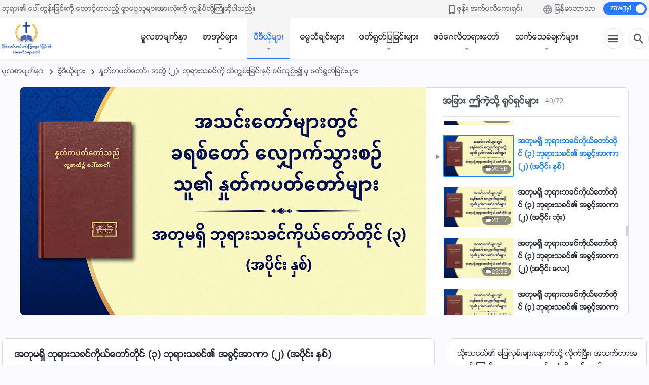

--- FILE ---
content_type: text/html; charset=UTF-8
request_url: https://my.kingdomsalvation.org/wp-admin/admin-ajax.php?action=gp_home_ajax&page_name=page-videos&taxonomy=video-category&page_method=get_similar_videos_data&category_slug=the-way-to-know-God&post_name=God-Himself-the-unique-III-reading-2-2&security=9a9d5b3512
body_size: 3808
content:
{"info":{"res_total":72,"res_offset":0,"page_no":1,"page_size":99999,"page_total":1},"data":[{"slug":"knowing-God-is-path-to-fearing-God-and-shunning-evil-reading","title":"ဘုရားသခင်ကို သိခြင်းသည် ကိုယ်တော်ကို ကြောက်ရွံ့ခြင်းနှင့် မကောင်းမှုကို ရှောင်ကြဉ်ခြင်းဆီသို့ သွားရာလမ်းဖြစ်၏","date":"15.12.2020","link":"https:\/\/my.kingdomsalvation.org\/videos\/knowing-God-is-path-to-fearing-God-and-shunning-evil-reading.html","duration":"44:02","videoId":"ViWuSTtJqFM","platform":"YouTube","image":"https:\/\/i.ytimg.com\/vi\/ViWuSTtJqFM\/mqdefault.jpg","image_webp":"https:\/\/i.ytimg.com\/vi_webp\/ViWuSTtJqFM\/mqdefault.webp","alt":"ဘုရားသခင်ကို သိခြင်းသည် ကိုယ်တော်ကို ကြောက်ရွံ့ခြင်းနှင့် မကောင်းမှုကို ရှောင်ကြဉ်ခြင်းဆီသို့ သွားရာလမ်းဖြစ်၏","active":0},{"slug":"how-to-know-God-s-disposition-and-results-His-work-shall-achieve-reading-1","title":"ဘုရားသခင်၏ စိတ်နေသဘောထားနှင့် သူ့အမှုတော်မှရရှိမည့် ရလဒ်များကို သိနားလည်ပုံ (အပိုင်း တစ်)","date":"15.12.2020","link":"https:\/\/my.kingdomsalvation.org\/videos\/how-to-know-God-s-disposition-and-results-His-work-shall-achieve-reading-1.html","duration":"47:39","videoId":"6UT__9q18Y8","platform":"YouTube","image":"https:\/\/i.ytimg.com\/vi\/6UT__9q18Y8\/mqdefault.jpg","image_webp":"https:\/\/i.ytimg.com\/vi_webp\/6UT__9q18Y8\/mqdefault.webp","alt":"ဘုရားသခင်၏ စိတ်နေသဘောထားနှင့် သူ့အမှုတော်မှရရှိမည့် ရလဒ်များကို သိနားလည်ပုံ (အပိုင်း တစ်)","active":0},{"slug":"how-to-know-God-s-disposition-and-results-His-work-shall-achieve-reading-2-2","title":"ဘုရားသခင်၏ စိတ်နေသဘောထားနှင့် သူ့အမှုတော်မှရရှိမည့် ရလဒ်များကို သိနားလည်ပုံ (အပိုင်း နှစ်)","date":"25.03.2021","link":"https:\/\/my.kingdomsalvation.org\/videos\/how-to-know-God-s-disposition-and-results-His-work-shall-achieve-reading-2-2.html","duration":"57:03","videoId":"Xd02ZFmcxz4","platform":"YouTube","image":"https:\/\/i.ytimg.com\/vi\/Xd02ZFmcxz4\/mqdefault.jpg","image_webp":"https:\/\/i.ytimg.com\/vi_webp\/Xd02ZFmcxz4\/mqdefault.webp","alt":"ဘုရားသခင်၏ စိတ်နေသဘောထားနှင့် သူ့အမှုတော်မှရရှိမည့် ရလဒ်များကို သိနားလည်ပုံ (အပိုင်း နှစ်)","active":0},{"slug":"how-to-know-God-s-disposition-and-results-His-work-shall-achieve-reading-3","title":"ဘုရားသခင်၏ စိတ်နေသဘောထားနှင့် သူ့အမှုတော်မှရရှိမည့် ရလဒ်များကို သိနားလည်ပုံ (အပိုင်း သုံး)","date":"15.12.2020","link":"https:\/\/my.kingdomsalvation.org\/videos\/how-to-know-God-s-disposition-and-results-His-work-shall-achieve-reading-3.html","duration":"51:53","videoId":"mGUlsXYwxkw","platform":"YouTube","image":"https:\/\/i.ytimg.com\/vi\/mGUlsXYwxkw\/mqdefault.jpg","image_webp":"https:\/\/i.ytimg.com\/vi_webp\/mGUlsXYwxkw\/mqdefault.webp","alt":"ဘုရားသခင်၏ စိတ်နေသဘောထားနှင့် သူ့အမှုတော်မှရရှိမည့် ရလဒ်များကို သိနားလည်ပုံ (အပိုင်း သုံး)","active":0},{"slug":"how-to-know-God-s-disposition-and-results-His-work-shall-achieve-reading-4","title":"ဘုရားသခင်၏ စိတ်နေသဘောထားနှင့် သူ့အမှုတော်မှရရှိမည့် ရလဒ်များကို သိနားလည်ပုံ (အပိုင်း လေး)","date":"20.12.2020","link":"https:\/\/my.kingdomsalvation.org\/videos\/how-to-know-God-s-disposition-and-results-His-work-shall-achieve-reading-4.html","duration":"53:33","videoId":"xX4RO5mw1Os","platform":"YouTube","image":"https:\/\/i.ytimg.com\/vi\/xX4RO5mw1Os\/mqdefault.jpg","image_webp":"https:\/\/i.ytimg.com\/vi_webp\/xX4RO5mw1Os\/mqdefault.webp","alt":"ဘုရားသခင်၏ စိတ်နေသဘောထားနှင့် သူ့အမှုတော်မှရရှိမည့် ရလဒ်များကို သိနားလည်ပုံ (အပိုင်း လေး)","active":0},{"slug":"how-to-know-God-s-disposition-and-results-His-work-shall-achieve-reading-5","title":"ဘုရားသခင်၏ စိတ်နေသဘောထားနှင့် သူ့အမှုတော်မှရရှိမည့် ရလဒ်များကို သိနားလည်ပုံ (အပိုင်း ငါး)","date":"06.12.2020","link":"https:\/\/my.kingdomsalvation.org\/videos\/how-to-know-God-s-disposition-and-results-His-work-shall-achieve-reading-5.html","duration":"42:02","videoId":"oY1EvmZ9V4Y","platform":"YouTube","image":"https:\/\/i.ytimg.com\/vi\/oY1EvmZ9V4Y\/mqdefault.jpg","image_webp":"https:\/\/i.ytimg.com\/vi_webp\/oY1EvmZ9V4Y\/mqdefault.webp","alt":"ဘုရားသခင်၏ စိတ်နေသဘောထားနှင့် သူ့အမှုတော်မှရရှိမည့် ရလဒ်များကို သိနားလည်ပုံ (အပိုင်း ငါး)","active":0},{"slug":"God-s-work-God-s-disposition-and-God-Himself-I-reading-1","title":"ဘုရားသခင်၏ အမှုတော်၊ ဘုရားသခင်၏ စိတ်သဘောထားနှင့် ဘုရားသခင် ကိုယ်တော်တိုင် (၁) (အပိုင်း တစ်)","date":"28.11.2020","link":"https:\/\/my.kingdomsalvation.org\/videos\/God-s-work-God-s-disposition-and-God-Himself-I-reading-1.html","duration":"44:05","videoId":"cu6723N-5Hs","platform":"YouTube","image":"https:\/\/i.ytimg.com\/vi\/cu6723N-5Hs\/mqdefault.jpg","image_webp":"https:\/\/i.ytimg.com\/vi_webp\/cu6723N-5Hs\/mqdefault.webp","alt":"ဘုရားသခင်၏ အမှုတော်၊ ဘုရားသခင်၏ စိတ်သဘောထားနှင့် ဘုရားသခင် ကိုယ်တော်တိုင် (၁) (အပိုင်း တစ်)","active":0},{"slug":"God-s-work-God-s-disposition-and-God-Himself-I-reading-1-2","title":"ဘုရားသခင်၏ အမှုတော်၊ ဘုရားသခင်၏ စိတ်သဘောထားနှင့် ဘုရားသခင် ကိုယ်တော်တိုင် (၁) (အပိုင်း နှစ်)","date":"31.03.2021","link":"https:\/\/my.kingdomsalvation.org\/videos\/God-s-work-God-s-disposition-and-God-Himself-I-reading-1-2.html","duration":"49:57","videoId":"G7sxlx2O_Yw","platform":"YouTube","image":"https:\/\/i.ytimg.com\/vi\/G7sxlx2O_Yw\/mqdefault.jpg","image_webp":"https:\/\/i.ytimg.com\/vi_webp\/G7sxlx2O_Yw\/mqdefault.webp","alt":"ဘုရားသခင်၏ အမှုတော်၊ ဘုရားသခင်၏ စိတ်သဘောထားနှင့် ဘုရားသခင် ကိုယ်တော်တိုင် (၁) (အပိုင်း နှစ်)","active":0},{"slug":"God-s-work-God-s-disposition-and-God-Himself-I-reading-3-2","title":"ဘုရားသခင်၏ နှုတ်ကပတ်တော် - ဘုရားသခင်၏ အမှုတော်၊ ဘုရားသခင်၏ စိတ်သဘောထားနှင့် ဘုရားသခင် ကိုယ်တော်တိုင် (၁) (အပိုင်း သုံး)","date":"25.03.2021","link":"https:\/\/my.kingdomsalvation.org\/videos\/God-s-work-God-s-disposition-and-God-Himself-I-reading-3-2.html","duration":"41:12","videoId":"xfeyrjnWCjo","platform":"YouTube","image":"https:\/\/i.ytimg.com\/vi\/xfeyrjnWCjo\/mqdefault.jpg","image_webp":"https:\/\/i.ytimg.com\/vi_webp\/xfeyrjnWCjo\/mqdefault.webp","alt":"ဘုရားသခင်၏ နှုတ်ကပတ်တော် - ဘုရားသခင်၏ အမှုတော်၊ ဘုရားသခင်၏ စိတ်သဘောထားနှင့် ဘုရားသခင် ကိုယ်တော်တိုင် (၁) (အပိုင်း သုံး)","active":0},{"slug":"God-s-work-God-s-disposition-and-God-Himself-I-reading-4-2","title":"ဘုရားသခင်၏ အမှုတော်၊ ဘုရားသခင်၏ စိတ်သဘောထားနှင့် ဘုရားသခင် ကိုယ်တော်တိုင် (၁) (အပိုင်း လေး)","date":"05.04.2021","link":"https:\/\/my.kingdomsalvation.org\/videos\/God-s-work-God-s-disposition-and-God-Himself-I-reading-4-2.html","duration":"57:44","videoId":"0F061-9BoaI","platform":"YouTube","image":"https:\/\/i.ytimg.com\/vi\/0F061-9BoaI\/mqdefault.jpg","image_webp":"https:\/\/i.ytimg.com\/vi_webp\/0F061-9BoaI\/mqdefault.webp","alt":"ဘုရားသခင်၏ အမှုတော်၊ ဘုရားသခင်၏ စိတ်သဘောထားနှင့် ဘုရားသခင် ကိုယ်တော်တိုင် (၁) (အပိုင်း လေး)","active":0},{"slug":"God-s-work-God-s-disposition-and-God-Himself-II-reading-22","title":"ဘုရားသခင်၏ အမှုတော်၊ ဘုရားသခင်၏ စိတ်သဘောထားနှင့် ဘုရားသခင် ကိုယ်တော်တိုင် (၂) (အပိုင်း နှစ်)","date":"27.03.2021","link":"https:\/\/my.kingdomsalvation.org\/videos\/God-s-work-God-s-disposition-and-God-Himself-II-reading-22.html","duration":"57:46","videoId":"bPBwT7xXQDg","platform":"YouTube","image":"https:\/\/i.ytimg.com\/vi\/bPBwT7xXQDg\/mqdefault.jpg","image_webp":"https:\/\/i.ytimg.com\/vi_webp\/bPBwT7xXQDg\/mqdefault.webp","alt":"ဘုရားသခင်၏ အမှုတော်၊ ဘုရားသခင်၏ စိတ်သဘောထားနှင့် ဘုရားသခင် ကိုယ်တော်တိုင် (၂) (အပိုင်း နှစ်)","active":0},{"slug":"God-s-work-God-s-disposition-and-God-Himself-II-reading-1-2","title":"ဘုရားသခင်၏ အမှုတော်၊ ဘုရားသခင်၏ စိတ်သဘောထားနှင့် ဘုရားသခင် ကိုယ်တော်တိုင် (၂) (အပိုင်း တစ်)","date":"23.04.2021","link":"https:\/\/my.kingdomsalvation.org\/videos\/God-s-work-God-s-disposition-and-God-Himself-II-reading-1-2.html","duration":"1:05:00","videoId":"CdVp-q_n-rc","platform":"YouTube","image":"https:\/\/i.ytimg.com\/vi\/CdVp-q_n-rc\/mqdefault.jpg","image_webp":"https:\/\/i.ytimg.com\/vi_webp\/CdVp-q_n-rc\/mqdefault.webp","alt":"ဘုရားသခင်၏ အမှုတော်၊ ဘုရားသခင်၏ စိတ်သဘောထားနှင့် ဘုရားသခင် ကိုယ်တော်တိုင် (၂) (အပိုင်း တစ်)","active":0},{"slug":"God-s-work-God-s-disposition-and-God-Himself-II-reading-3-2","title":"ဘုရားသခင်၏ အမှုတော်၊ ဘုရားသခင်၏ စိတ်သဘောထားနှင့် ဘုရားသခင် ကိုယ်တော်တိုင် (၂) (အပိုင်း သုံး)","date":"27.03.2021","link":"https:\/\/my.kingdomsalvation.org\/videos\/God-s-work-God-s-disposition-and-God-Himself-II-reading-3-2.html","duration":"53:49","videoId":"bIrNU0Kn3-Y","platform":"YouTube","image":"https:\/\/i.ytimg.com\/vi\/bIrNU0Kn3-Y\/mqdefault.jpg","image_webp":"https:\/\/i.ytimg.com\/vi_webp\/bIrNU0Kn3-Y\/mqdefault.webp","alt":"ဘုရားသခင်၏ အမှုတော်၊ ဘုရားသခင်၏ စိတ်သဘောထားနှင့် ဘုရားသခင် ကိုယ်တော်တိုင် (၂) (အပိုင်း သုံး)","active":0},{"slug":"God-s-work-God-s-disposition-and-God-Himself-I-reading-5-2","title":"ဘုရားသခင်၏ အမှုတော်၊ ဘုရားသခင်၏ စိတ်သဘောထားနှင့် ဘုရားသခင် ကိုယ်တော်တိုင် (၂) (အပိုင်း ငါး)","date":"18.04.2021","link":"https:\/\/my.kingdomsalvation.org\/videos\/God-s-work-God-s-disposition-and-God-Himself-I-reading-5-2.html","duration":"1:05:08","videoId":"hBB-z5Sw6pg","platform":"YouTube","image":"https:\/\/i.ytimg.com\/vi\/hBB-z5Sw6pg\/mqdefault.jpg","image_webp":"https:\/\/i.ytimg.com\/vi_webp\/hBB-z5Sw6pg\/mqdefault.webp","alt":"ဘုရားသခင်၏ အမှုတော်၊ ဘုရားသခင်၏ စိတ်သဘောထားနှင့် ဘုရားသခင် ကိုယ်တော်တိုင် (၂) (အပိုင်း ငါး)","active":0},{"slug":"God-s-work-God-s-disposition-and-God-Himself-II-reading-4-1-2","title":"ဘုရားသခင်၏ အမှုတော်၊ ဘုရားသခင်၏ စိတ်သဘောထားနှင့် ဘုရားသခင် ကိုယ်တော်တိုင် (၂) (အပိုင်း လေး)","date":"14.04.2021","link":"https:\/\/my.kingdomsalvation.org\/videos\/God-s-work-God-s-disposition-and-God-Himself-II-reading-4-1-2.html","duration":"36:25","videoId":"zX7sqYWG9V0","platform":"YouTube","image":"https:\/\/i.ytimg.com\/vi\/zX7sqYWG9V0\/mqdefault.jpg","image_webp":"https:\/\/i.ytimg.com\/vi_webp\/zX7sqYWG9V0\/mqdefault.webp","alt":"ဘုရားသခင်၏ အမှုတော်၊ ဘုရားသခင်၏ စိတ်သဘောထားနှင့် ဘုရားသခင် ကိုယ်တော်တိုင် (၂) (အပိုင်း လေး)","active":0},{"slug":"God-s-work-God-s-disposition-and-God-Himself-II-reading-4-2-2","title":"ဘုရားသခင်၏ အမှုတော်၊ ဘုရားသခင်၏ စိတ်သဘောထားနှင့် ဘုရားသခင် ကိုယ်တော်တိုင် (၂) (အပိုင်း လေး၏ အဆက်)","date":"14.04.2021","link":"https:\/\/my.kingdomsalvation.org\/videos\/God-s-work-God-s-disposition-and-God-Himself-II-reading-4-2-2.html","duration":"37:55","videoId":"3KXJ3HT-X-I","platform":"YouTube","image":"https:\/\/i.ytimg.com\/vi\/3KXJ3HT-X-I\/mqdefault.jpg","image_webp":"https:\/\/i.ytimg.com\/vi_webp\/3KXJ3HT-X-I\/mqdefault.webp","alt":"ဘုရားသခင်၏ အမှုတော်၊ ဘုရားသခင်၏ စိတ်သဘောထားနှင့် ဘုရားသခင် ကိုယ်တော်တိုင် (၂) (အပိုင်း လေး၏ အဆက်)","active":0},{"slug":"God-s-work-God-s-disposition-and-God-Himself-II-reading-6-2","title":"ဘုရားသခင်၏ အမှုတော်၊ ဘုရားသခင်၏ စိတ်သဘောထားနှင့် ဘုရားသခင် ကိုယ်တော်တိုင် (၂) (အပိုင်း ခြောက်)","date":"02.04.2021","link":"https:\/\/my.kingdomsalvation.org\/videos\/God-s-work-God-s-disposition-and-God-Himself-II-reading-6-2.html","duration":"50:19","videoId":"N2bi69Ql3jU","platform":"YouTube","image":"https:\/\/i.ytimg.com\/vi\/N2bi69Ql3jU\/mqdefault.jpg","image_webp":"https:\/\/i.ytimg.com\/vi_webp\/N2bi69Ql3jU\/mqdefault.webp","alt":"ဘုရားသခင်၏ အမှုတော်၊ ဘုရားသခင်၏ စိတ်သဘောထားနှင့် ဘုရားသခင် ကိုယ်တော်တိုင် (၂) (အပိုင်း ခြောက်)","active":0},{"slug":"God-s-work-God-s-disposition-and-God-Himself-II-reading-7-2","title":"ဘုရားသခင်၏ အမှုတော်၊ ဘုရားသခင်၏ စိတ်သဘောထားနှင့် ဘုရားသခင် ကိုယ်တော်တိုင် (၂) (အပိုင်း ခုနှစ်)","date":"23.04.2021","link":"https:\/\/my.kingdomsalvation.org\/videos\/God-s-work-God-s-disposition-and-God-Himself-II-reading-7-2.html","duration":"56:04","videoId":"vkaN2p4uvbA","platform":"YouTube","image":"https:\/\/i.ytimg.com\/vi\/vkaN2p4uvbA\/mqdefault.jpg","image_webp":"https:\/\/i.ytimg.com\/vi_webp\/vkaN2p4uvbA\/mqdefault.webp","alt":"ဘုရားသခင်၏ အမှုတော်၊ ဘုရားသခင်၏ စိတ်သဘောထားနှင့် ဘုရားသခင် ကိုယ်တော်တိုင် (၂) (အပိုင်း ခုနှစ်)","active":0},{"slug":"God-s-work-God-s-disposition-and-God-Himself-III-reading-1","title":"ဘုရားသခင်၏ အမှုတော်၊ ဘုရားသခင်၏ စိတ်သဘောထားနှင့် ဘုရားသခင် ကိုယ်တော်တိုင် (၃) (အပိုင်း တစ်)","date":"03.01.2021","link":"https:\/\/my.kingdomsalvation.org\/videos\/God-s-work-God-s-disposition-and-God-Himself-III-reading-1.html","duration":"42:22","videoId":"BMNiGo4Qypg","platform":"YouTube","image":"https:\/\/i.ytimg.com\/vi\/BMNiGo4Qypg\/mqdefault.jpg","image_webp":"https:\/\/i.ytimg.com\/vi_webp\/BMNiGo4Qypg\/mqdefault.webp","alt":"ဘုရားသခင်၏ အမှုတော်၊ ဘုရားသခင်၏ စိတ်သဘောထားနှင့် ဘုရားသခင် ကိုယ်တော်တိုင် (၃) (အပိုင်း တစ်)","active":0},{"slug":"God-s-work-God-s-disposition-and-God-Himself-III-reading-2-2","title":"ဘုရားသခင်၏ အမှုတော်၊ ဘုရားသခင်၏ စိတ်သဘောထားနှင့် ဘုရားသခင် ကိုယ်တော်တိုင် (၃) (အပိုင်း နှစ်)","date":"08.04.2021","link":"https:\/\/my.kingdomsalvation.org\/videos\/God-s-work-God-s-disposition-and-God-Himself-III-reading-2-2.html","duration":"58:55","videoId":"4YfCfm72MzM","platform":"YouTube","image":"https:\/\/i.ytimg.com\/vi\/4YfCfm72MzM\/mqdefault.jpg","image_webp":"https:\/\/i.ytimg.com\/vi_webp\/4YfCfm72MzM\/mqdefault.webp","alt":"ဘုရားသခင်၏ အမှုတော်၊ ဘုရားသခင်၏ စိတ်သဘောထားနှင့် ဘုရားသခင် ကိုယ်တော်တိုင် (၃) (အပိုင်း နှစ်)","active":0},{"slug":"God-s-work-God-s-disposition-and-God-Himself-III-reading-3-2","title":"ဘုရားသခင်၏ နှုတ်ကပတ်တော် - ဘုရားသခင်၏ အမှုတော်၊ ဘုရားသခင်၏ စိတ်သဘောထားနှင့် ဘုရားသခင် ကိုယ်တော်တိုင် (၃) (အပိုင်း သုံး)","date":"25.03.2021","link":"https:\/\/my.kingdomsalvation.org\/videos\/God-s-work-God-s-disposition-and-God-Himself-III-reading-3-2.html","duration":"36:55","videoId":"lPhQVoZtfEE","platform":"YouTube","image":"https:\/\/i.ytimg.com\/vi\/lPhQVoZtfEE\/mqdefault.jpg","image_webp":"https:\/\/i.ytimg.com\/vi_webp\/lPhQVoZtfEE\/mqdefault.webp","alt":"ဘုရားသခင်၏ နှုတ်ကပတ်တော် - ဘုရားသခင်၏ အမှုတော်၊ ဘုရားသခင်၏ စိတ်သဘောထားနှင့် ဘုရားသခင် ကိုယ်တော်တိုင် (၃) (အပိုင်း သုံး)","active":0},{"slug":"God-s-work-God-s-disposition-and-God-Himself-III-reading-4-2","title":"ဘုရားသခင်၏ အမှုတော်၊ ဘုရားသခင်၏ စိတ်သဘောထားနှင့် ဘုရားသခင် ကိုယ်တော်တိုင် (၃) (အပိုင်း လေး)","date":"23.04.2021","link":"https:\/\/my.kingdomsalvation.org\/videos\/God-s-work-God-s-disposition-and-God-Himself-III-reading-4-2.html","duration":"39:02","videoId":"y8kBtey3lBs","platform":"YouTube","image":"https:\/\/i.ytimg.com\/vi\/y8kBtey3lBs\/mqdefault.jpg","image_webp":"https:\/\/i.ytimg.com\/vi_webp\/y8kBtey3lBs\/mqdefault.webp","alt":"ဘုရားသခင်၏ အမှုတော်၊ ဘုရားသခင်၏ စိတ်သဘောထားနှင့် ဘုရားသခင် ကိုယ်တော်တိုင် (၃) (အပိုင်း လေး)","active":0},{"slug":"God-s-work-God-s-disposition-and-God-Himself-III-reading-5-2","title":"ဘုရားသခင်၏ အမှုတော်၊ ဘုရားသခင်၏ စိတ်သဘောထားနှင့် ဘုရားသခင် ကိုယ်တော်တိုင် (၃) (အပိုင်း ငါး)","date":"22.03.2021","link":"https:\/\/my.kingdomsalvation.org\/videos\/God-s-work-God-s-disposition-and-God-Himself-III-reading-5-2.html","duration":"43:15","videoId":"gPhhjQmgjGA","platform":"YouTube","image":"https:\/\/i.ytimg.com\/vi\/gPhhjQmgjGA\/mqdefault.jpg","image_webp":"https:\/\/i.ytimg.com\/vi_webp\/gPhhjQmgjGA\/mqdefault.webp","alt":"ဘုရားသခင်၏ အမှုတော်၊ ဘုရားသခင်၏ စိတ်သဘောထားနှင့် ဘုရားသခင် ကိုယ်တော်တိုင် (၃) (အပိုင်း ငါး)","active":0},{"slug":"God-s-work-God-s-disposition-and-God-Himself-III-reading-6","title":"ဘုရားသခင်၏ အမှုတော်၊ ဘုရားသခင်၏ စိတ်သဘောထားနှင့် ဘုရားသခင် ကိုယ်တော်တိုင် (၃) (အပိုင်း ခြောက်)","date":"03.01.2021","link":"https:\/\/my.kingdomsalvation.org\/videos\/God-s-work-God-s-disposition-and-God-Himself-III-reading-6.html","duration":"23:15","videoId":"xzBPaHe6TNU","platform":"YouTube","image":"https:\/\/i.ytimg.com\/vi\/xzBPaHe6TNU\/mqdefault.jpg","image_webp":"https:\/\/i.ytimg.com\/vi_webp\/xzBPaHe6TNU\/mqdefault.webp","alt":"ဘုရားသခင်၏ အမှုတော်၊ ဘုရားသခင်၏ စိတ်သဘောထားနှင့် ဘုရားသခင် ကိုယ်တော်တိုင် (၃) (အပိုင်း ခြောက်)","active":0},{"slug":"God-s-work-God-s-disposition-and-God-Himself-III-reading-7-2","title":"ဘုရားသခင်၏ အမှုတော်၊ ဘုရားသခင်၏ စိတ်သဘောထားနှင့် ဘုရားသခင် ကိုယ်တော်တိုင် (၃) (အပိုင်း ခုနှစ်)","date":"17.04.2021","link":"https:\/\/my.kingdomsalvation.org\/videos\/God-s-work-God-s-disposition-and-God-Himself-III-reading-7-2.html","duration":"37:28","videoId":"4AkNrw-Nhcc","platform":"YouTube","image":"https:\/\/i.ytimg.com\/vi\/4AkNrw-Nhcc\/mqdefault.jpg","image_webp":"https:\/\/i.ytimg.com\/vi_webp\/4AkNrw-Nhcc\/mqdefault.webp","alt":"ဘုရားသခင်၏ အမှုတော်၊ ဘုရားသခင်၏ စိတ်သဘောထားနှင့် ဘုရားသခင် ကိုယ်တော်တိုင် (၃) (အပိုင်း ခုနှစ်)","active":0},{"slug":"God-s-work-God-s-disposition-and-God-Himself-III-reading-8-2","title":"ဘုရားသခင်၏ အမှုတော်၊ ဘုရားသခင်၏ စိတ်သဘောထားနှင့် ဘုရားသခင် ကိုယ်တော်တိုင် (၃) (အပိုင်း ရှစ်)","date":"14.04.2021","link":"https:\/\/my.kingdomsalvation.org\/videos\/God-s-work-God-s-disposition-and-God-Himself-III-reading-8-2.html","duration":"28:34","videoId":"lQghl1vXLzU","platform":"YouTube","image":"https:\/\/i.ytimg.com\/vi\/lQghl1vXLzU\/mqdefault.jpg","image_webp":"https:\/\/i.ytimg.com\/vi_webp\/lQghl1vXLzU\/mqdefault.webp","alt":"ဘုရားသခင်၏ အမှုတော်၊ ဘုရားသခင်၏ စိတ်သဘောထားနှင့် ဘုရားသခင် ကိုယ်တော်တိုင် (၃) (အပိုင်း ရှစ်)","active":0},{"slug":"God-Himself-the-unique-I-reading-1-2","title":"အတုမရှိ ဘုရားသခင်ကိုယ်တော်တိုင် (၁) ဘုရားသခင်၏ အခွင့်အာဏာ (၁) (အပိုင်း တစ်)","date":"22.03.2021","link":"https:\/\/my.kingdomsalvation.org\/videos\/God-Himself-the-unique-I-reading-1-2.html","duration":"1:06:10","videoId":"KiXCcOiltIQ","platform":"YouTube","image":"https:\/\/i.ytimg.com\/vi\/KiXCcOiltIQ\/mqdefault.jpg","image_webp":"https:\/\/i.ytimg.com\/vi_webp\/KiXCcOiltIQ\/mqdefault.webp","alt":"အတုမရှိ ဘုရားသခင်ကိုယ်တော်တိုင် (၁) ဘုရားသခင်၏ အခွင့်အာဏာ (၁) (အပိုင်း တစ်)","active":0},{"slug":"God-Himself-the-unique-I-reading-2-2-1","title":"ဘုရားသခင်၏ နှုတ်ကပတ်တော် - အတုမရှိ ဘုရားသခင်ကိုယ်တော်တိုင် (၁) ဘုရားသခင်၏ အခွင့်အာဏာ (၁) (အပိုင်း နှစ်)","date":"08.12.2020","link":"https:\/\/my.kingdomsalvation.org\/videos\/God-Himself-the-unique-I-reading-2-2-1.html","duration":"31:48","videoId":"8cq96_HatlA","platform":"YouTube","image":"https:\/\/i.ytimg.com\/vi\/8cq96_HatlA\/mqdefault.jpg","image_webp":"https:\/\/i.ytimg.com\/vi_webp\/8cq96_HatlA\/mqdefault.webp","alt":"ဘုရားသခင်၏ နှုတ်ကပတ်တော် - အတုမရှိ ဘုရားသခင်ကိုယ်တော်တိုင် (၁) ဘုရားသခင်၏ အခွင့်အာဏာ (၁) (အပိုင်း နှစ်)","active":0},{"slug":"God-Himself-the-unique-I-reading-2-2","title":"အတုမရှိ ဘုရားသခင်ကိုယ်တော်တိုင် (၁) ဘုရားသခင်၏ အခွင့်အာဏာ (၁) (အပိုင်း နှစ်၏ အဆက်)","date":"13.04.2021","link":"https:\/\/my.kingdomsalvation.org\/videos\/God-Himself-the-unique-I-reading-2-2.html","duration":"33:28","videoId":"A-5MHjTJL_o","platform":"YouTube","image":"https:\/\/i.ytimg.com\/vi\/A-5MHjTJL_o\/mqdefault.jpg","image_webp":"https:\/\/i.ytimg.com\/vi_webp\/A-5MHjTJL_o\/mqdefault.webp","alt":"အတုမရှိ ဘုရားသခင်ကိုယ်တော်တိုင် (၁) ဘုရားသခင်၏ အခွင့်အာဏာ (၁) (အပိုင်း နှစ်၏ အဆက်)","active":0},{"slug":"God-Himself-the-unique-I-reading-1-2-1","title":"အတုမရှိ ဘုရားသခင်ကိုယ်တော်တိုင် (၁) ဘုရားသခင်၏ အခွင့်အာဏာ (၁) (အပိုင်း သုံး)","date":"01.12.2020","link":"https:\/\/my.kingdomsalvation.org\/videos\/God-Himself-the-unique-I-reading-1-2-1.html","duration":"56:35","videoId":"Lf8sH-1YgLc","platform":"YouTube","image":"https:\/\/i.ytimg.com\/vi\/Lf8sH-1YgLc\/mqdefault.jpg","image_webp":"https:\/\/i.ytimg.com\/vi_webp\/Lf8sH-1YgLc\/mqdefault.webp","alt":"အတုမရှိ ဘုရားသခင်ကိုယ်တော်တိုင် (၁) ဘုရားသခင်၏ အခွင့်အာဏာ (၁) (အပိုင်း သုံး)","active":0},{"slug":"God-Himself-the-unique-I-reading-4-1-2","title":"အတုမရှိ ဘုရားသခင်ကိုယ်တော်တိုင် (၁) ဘုရားသခင်၏ အခွင့်အာဏာ (၁) (အပိုင်း လေး)","date":"02.04.2021","link":"https:\/\/my.kingdomsalvation.org\/videos\/God-Himself-the-unique-I-reading-4-1-2.html","duration":"27:30","videoId":"NgBPpSKGCd4","platform":"YouTube","image":"https:\/\/i.ytimg.com\/vi\/NgBPpSKGCd4\/mqdefault.jpg","image_webp":"https:\/\/i.ytimg.com\/vi_webp\/NgBPpSKGCd4\/mqdefault.webp","alt":"အတုမရှိ ဘုရားသခင်ကိုယ်တော်တိုင် (၁) ဘုရားသခင်၏ အခွင့်အာဏာ (၁) (အပိုင်း လေး)","active":0},{"slug":"God-Himself-the-unique-I-reading-4-2-2","title":"အတုမရှိ ဘုရားသခင်ကိုယ်တော်တိုင် (၁) ဘုရားသခင်၏ အခွင့်အာဏာ (၁) (အပိုင်း လေး၏ အဆက်)","date":"02.04.2021","link":"https:\/\/my.kingdomsalvation.org\/videos\/God-Himself-the-unique-I-reading-4-2-2.html","duration":"28:54","videoId":"0OuHTmbiNKw","platform":"YouTube","image":"https:\/\/i.ytimg.com\/vi\/0OuHTmbiNKw\/mqdefault.jpg","image_webp":"https:\/\/i.ytimg.com\/vi_webp\/0OuHTmbiNKw\/mqdefault.webp","alt":"အတုမရှိ ဘုရားသခင်ကိုယ်တော်တိုင် (၁) ဘုရားသခင်၏ အခွင့်အာဏာ (၁) (အပိုင်း လေး၏ အဆက်)","active":0},{"slug":"God-Himself-the-unique-I-reading-5-2","title":"အတုမရှိ ဘုရားသခင်ကိုယ်တော်တိုင် (၁) ဘုရားသခင်၏ အခွင့်အာဏာ (၁) (အပိုင်း ငါး)","date":"31.03.2021","link":"https:\/\/my.kingdomsalvation.org\/videos\/God-Himself-the-unique-I-reading-5-2.html","duration":"55:33","videoId":"1dJcbfFMFWY","platform":"YouTube","image":"https:\/\/i.ytimg.com\/vi\/1dJcbfFMFWY\/mqdefault.jpg","image_webp":"https:\/\/i.ytimg.com\/vi_webp\/1dJcbfFMFWY\/mqdefault.webp","alt":"အတုမရှိ ဘုရားသခင်ကိုယ်တော်တိုင် (၁) ဘုရားသခင်၏ အခွင့်အာဏာ (၁) (အပိုင်း ငါး)","active":0},{"slug":"God-Himself-the-unique-II-reading-1-2","title":"အတုမရှိ ဘုရားသခင်ကိုယ်တော်တိုင် (၂) ဘုရားသခင်၏ ဖြောင့်မတ်သော စိတ်သဘောထား (အပိုင်း တစ်)","date":"09.04.2021","link":"https:\/\/my.kingdomsalvation.org\/videos\/God-Himself-the-unique-II-reading-1-2.html","duration":"39:07","videoId":"F9FqLYx6jSo","platform":"YouTube","image":"https:\/\/i.ytimg.com\/vi\/F9FqLYx6jSo\/mqdefault.jpg","image_webp":"https:\/\/i.ytimg.com\/vi_webp\/F9FqLYx6jSo\/mqdefault.webp","alt":"အတုမရှိ ဘုရားသခင်ကိုယ်တော်တိုင် (၂) ဘုရားသခင်၏ ဖြောင့်မတ်သော စိတ်သဘောထား (အပိုင်း တစ်)","active":0},{"slug":"God-Himself-the-unique-II-reading-2-2","title":"အတုမရှိ ဘုရားသခင်ကိုယ်တော်တိုင် (၂) ဘုရားသခင်၏ ဖြောင့်မတ်သော စိတ်သဘောထား (အပိုင်း နှစ်)","date":"07.04.2021","link":"https:\/\/my.kingdomsalvation.org\/videos\/God-Himself-the-unique-II-reading-2-2.html","duration":"50:53","videoId":"Qh1FP3uVYrA","platform":"YouTube","image":"https:\/\/i.ytimg.com\/vi\/Qh1FP3uVYrA\/mqdefault.jpg","image_webp":"https:\/\/i.ytimg.com\/vi_webp\/Qh1FP3uVYrA\/mqdefault.webp","alt":"အတုမရှိ ဘုရားသခင်ကိုယ်တော်တိုင် (၂) ဘုရားသခင်၏ ဖြောင့်မတ်သော စိတ်သဘောထား (အပိုင်း နှစ်)","active":0},{"slug":"God-Himself-the-unique-II-reading-3-2","title":"အတုမရှိ ဘုရားသခင်ကိုယ်တော်တိုင် (၂) ဘုရားသခင်၏ ဖြောင့်မတ်သော စိတ်သဘောထား (အပိုင်း သုံး)","date":"16.04.2021","link":"https:\/\/my.kingdomsalvation.org\/videos\/God-Himself-the-unique-II-reading-3-2.html","duration":"35:25","videoId":"D-ivHBzkvdg","platform":"YouTube","image":"https:\/\/i.ytimg.com\/vi\/D-ivHBzkvdg\/mqdefault.jpg","image_webp":"https:\/\/i.ytimg.com\/vi_webp\/D-ivHBzkvdg\/mqdefault.webp","alt":"အတုမရှိ ဘုရားသခင်ကိုယ်တော်တိုင် (၂) ဘုရားသခင်၏ ဖြောင့်မတ်သော စိတ်သဘောထား (အပိုင်း သုံး)","active":0},{"slug":"God-Himself-the-unique-II-reading-4-2","title":"အတုမရှိ ဘုရားသခင်ကိုယ်တော်တိုင် (၂) ဘုရားသခင်၏ ဖြောင့်မတ်သော စိတ်သဘောထား (အပိုင်း လေး)","date":"16.04.2021","link":"https:\/\/my.kingdomsalvation.org\/videos\/God-Himself-the-unique-II-reading-4-2.html","duration":"44:41","videoId":"tf0k1ZP0S5k","platform":"YouTube","image":"https:\/\/i.ytimg.com\/vi\/tf0k1ZP0S5k\/mqdefault.jpg","image_webp":"https:\/\/i.ytimg.com\/vi_webp\/tf0k1ZP0S5k\/mqdefault.webp","alt":"အတုမရှိ ဘုရားသခင်ကိုယ်တော်တိုင် (၂) ဘုရားသခင်၏ ဖြောင့်မတ်သော စိတ်သဘောထား (အပိုင်း လေး)","active":0},{"slug":"God-Himself-the-unique-II-reading-5","title":"အတုမရှိ ဘုရားသခင်ကိုယ်တော်တိုင် (၂) ဘုရားသခင်၏ ဖြောင့်မတ်သော စိတ်သဘောထား (အပိုင်း ငါး)","date":"03.01.2021","link":"https:\/\/my.kingdomsalvation.org\/videos\/God-Himself-the-unique-II-reading-5.html","duration":"45:20","videoId":"t2Zb-BSABBs","platform":"YouTube","image":"https:\/\/i.ytimg.com\/vi\/t2Zb-BSABBs\/mqdefault.jpg","image_webp":"https:\/\/i.ytimg.com\/vi_webp\/t2Zb-BSABBs\/mqdefault.webp","alt":"အတုမရှိ ဘုရားသခင်ကိုယ်တော်တိုင် (၂) ဘုရားသခင်၏ ဖြောင့်မတ်သော စိတ်သဘောထား (အပိုင်း ငါး)","active":0},{"slug":"God-Himself-the-unique-III-reading-1-2","title":"အတုမရှိ ဘုရားသခင်ကိုယ်တော်တိုင် (၃) ဘုရားသခင်၏ အခွင့်အာဏာ (၂) (အပိုင်း တစ်)","date":"15.04.2021","link":"https:\/\/my.kingdomsalvation.org\/videos\/God-Himself-the-unique-III-reading-1-2.html","duration":"31:04","videoId":"mXgqly6-iws","platform":"YouTube","image":"https:\/\/i.ytimg.com\/vi\/mXgqly6-iws\/mqdefault.jpg","image_webp":"https:\/\/i.ytimg.com\/vi_webp\/mXgqly6-iws\/mqdefault.webp","alt":"အတုမရှိ ဘုရားသခင်ကိုယ်တော်တိုင် (၃) ဘုရားသခင်၏ အခွင့်အာဏာ (၂) (အပိုင်း တစ်)","active":0},{"slug":"God-Himself-the-unique-III-reading-2-2","title":"အတုမရှိ ဘုရားသခင်ကိုယ်တော်တိုင် (၃) ဘုရားသခင်၏ အခွင့်အာဏာ (၂) (အပိုင်း နှစ်)","date":"27.03.2021","link":"https:\/\/my.kingdomsalvation.org\/videos\/God-Himself-the-unique-III-reading-2-2.html","duration":"20:58","videoId":"v9YN3_TXuPU","platform":"YouTube","image":"https:\/\/i.ytimg.com\/vi\/v9YN3_TXuPU\/mqdefault.jpg","image_webp":"https:\/\/i.ytimg.com\/vi_webp\/v9YN3_TXuPU\/mqdefault.webp","alt":"အတုမရှိ ဘုရားသခင်ကိုယ်တော်တိုင် (၃) ဘုရားသခင်၏ အခွင့်အာဏာ (၂) (အပိုင်း နှစ်)","active":1},{"slug":"God-Himself-the-unique-III-reading-3-2","title":"အတုမရှိ ဘုရားသခင်ကိုယ်တော်တိုင် (၃) ဘုရားသခင်၏ အခွင့်အာဏာ (၂) (အပိုင်း သုံး)","date":"27.03.2021","link":"https:\/\/my.kingdomsalvation.org\/videos\/God-Himself-the-unique-III-reading-3-2.html","duration":"23:17","videoId":"BJGRXTBhWWw","platform":"YouTube","image":"https:\/\/i.ytimg.com\/vi\/BJGRXTBhWWw\/mqdefault.jpg","image_webp":"https:\/\/i.ytimg.com\/vi_webp\/BJGRXTBhWWw\/mqdefault.webp","alt":"အတုမရှိ ဘုရားသခင်ကိုယ်တော်တိုင် (၃) ဘုရားသခင်၏ အခွင့်အာဏာ (၂) (အပိုင်း သုံး)","active":0},{"slug":"God-Himself-the-unique-III-reading-4-2","title":"အတုမရှိ ဘုရားသခင်ကိုယ်တော်တိုင် (၃) ဘုရားသခင်၏ အခွင့်အာဏာ (၂) (အပိုင်း လေး)","date":"05.04.2021","link":"https:\/\/my.kingdomsalvation.org\/videos\/God-Himself-the-unique-III-reading-4-2.html","duration":"29:53","videoId":"1acUyxAxStw","platform":"YouTube","image":"https:\/\/i.ytimg.com\/vi\/1acUyxAxStw\/mqdefault.jpg","image_webp":"https:\/\/i.ytimg.com\/vi_webp\/1acUyxAxStw\/mqdefault.webp","alt":"အတုမရှိ ဘုရားသခင်ကိုယ်တော်တိုင် (၃) ဘုရားသခင်၏ အခွင့်အာဏာ (၂) (အပိုင်း လေး)","active":0},{"slug":"God-Himself-the-unique-III-reading-5-2","title":"အတုမရှိ ဘုရားသခင်ကိုယ်တော်တိုင် (၃) ဘုရားသခင်၏ အခွင့်အာဏာ (၂) (အပိုင်း ငါး)","date":"02.04.2021","link":"https:\/\/my.kingdomsalvation.org\/videos\/God-Himself-the-unique-III-reading-5-2.html","duration":"27:19","videoId":"lm8vHuhvjWk","platform":"YouTube","image":"https:\/\/i.ytimg.com\/vi\/lm8vHuhvjWk\/mqdefault.jpg","image_webp":"https:\/\/i.ytimg.com\/vi_webp\/lm8vHuhvjWk\/mqdefault.webp","alt":"အတုမရှိ ဘုရားသခင်ကိုယ်တော်တိုင် (၃) ဘုရားသခင်၏ အခွင့်အာဏာ (၂) (အပိုင်း ငါး)","active":0},{"slug":"God-Himself-the-unique-III-reading-6-2","title":"အတုမရှိ ဘုရားသခင်ကိုယ်တော်တိုင် (၃) ဘုရားသခင်၏ အခွင့်အာဏာ (၂) (အပိုင်း ခြောက်)","date":"02.04.2021","link":"https:\/\/my.kingdomsalvation.org\/videos\/God-Himself-the-unique-III-reading-6-2.html","duration":"32:15","videoId":"hmiuXDP8_OA","platform":"YouTube","image":"https:\/\/i.ytimg.com\/vi\/hmiuXDP8_OA\/mqdefault.jpg","image_webp":"https:\/\/i.ytimg.com\/vi_webp\/hmiuXDP8_OA\/mqdefault.webp","alt":"အတုမရှိ ဘုရားသခင်ကိုယ်တော်တိုင် (၃) ဘုရားသခင်၏ အခွင့်အာဏာ (၂) (အပိုင်း ခြောက်)","active":0},{"slug":"God-Himself-the-unique-III-reading-7-2","title":"အတုမရှိ ဘုရားသခင်ကိုယ်တော်တိုင် (၃) ဘုရားသခင်၏ အခွင့်အာဏာ (၂) (အပိုင်း ခုနှစ်)","date":"02.04.2021","link":"https:\/\/my.kingdomsalvation.org\/videos\/God-Himself-the-unique-III-reading-7-2.html","duration":"20:44","videoId":"brON8FP4oM8","platform":"YouTube","image":"https:\/\/i.ytimg.com\/vi\/brON8FP4oM8\/mqdefault.jpg","image_webp":"https:\/\/i.ytimg.com\/vi_webp\/brON8FP4oM8\/mqdefault.webp","alt":"အတုမရှိ ဘုရားသခင်ကိုယ်တော်တိုင် (၃) ဘုရားသခင်၏ အခွင့်အာဏာ (၂) (အပိုင်း ခုနှစ်)","active":0},{"slug":"God-Himself-the-unique-IV-reading-1-2","title":"အတုမရှိ ဘုရားသခင်ကိုယ်တော်တိုင် (၄) ဘုရားသခင်၏ သန့်ရှင်းခြင်း (၁) (အပိုင်း တစ်)","date":"13.04.2021","link":"https:\/\/my.kingdomsalvation.org\/videos\/God-Himself-the-unique-IV-reading-1-2.html","duration":"34:37","videoId":"fDs2BANeJ6I","platform":"YouTube","image":"https:\/\/i.ytimg.com\/vi\/fDs2BANeJ6I\/mqdefault.jpg","image_webp":"https:\/\/i.ytimg.com\/vi_webp\/fDs2BANeJ6I\/mqdefault.webp","alt":"အတုမရှိ ဘုရားသခင်ကိုယ်တော်တိုင် (၄) ဘုရားသခင်၏ သန့်ရှင်းခြင်း (၁) (အပိုင်း တစ်)","active":0},{"slug":"God-Himself-the-unique-IV-reading-2-2","title":"အတုမရှိ ဘုရားသခင်ကိုယ်တော်တိုင် (၄) ဘုရားသခင်၏ သန့်ရှင်းခြင်း (၁) (အပိုင်း နှစ်)","date":"05.04.2021","link":"https:\/\/my.kingdomsalvation.org\/videos\/God-Himself-the-unique-IV-reading-2-2.html","duration":"32:39","videoId":"_At9NRGZRG4","platform":"YouTube","image":"https:\/\/i.ytimg.com\/vi\/_At9NRGZRG4\/mqdefault.jpg","image_webp":"https:\/\/i.ytimg.com\/vi_webp\/_At9NRGZRG4\/mqdefault.webp","alt":"အတုမရှိ ဘုရားသခင်ကိုယ်တော်တိုင် (၄) ဘုရားသခင်၏ သန့်ရှင်းခြင်း (၁) (အပိုင်း နှစ်)","active":0},{"slug":"God-Himself-the-unique-IV-reading-3-2","title":"အတုမရှိ ဘုရားသခင်ကိုယ်တော်တိုင် (၄) ဘုရားသခင်၏ သန့်ရှင်းခြင်း (၁) (အပိုင်း သုံး)","date":"15.04.2021","link":"https:\/\/my.kingdomsalvation.org\/videos\/God-Himself-the-unique-IV-reading-3-2.html","duration":"48:10","videoId":"h38g6GR_98o","platform":"YouTube","image":"https:\/\/i.ytimg.com\/vi\/h38g6GR_98o\/mqdefault.jpg","image_webp":"https:\/\/i.ytimg.com\/vi_webp\/h38g6GR_98o\/mqdefault.webp","alt":"အတုမရှိ ဘုရားသခင်ကိုယ်တော်တိုင် (၄) ဘုရားသခင်၏ သန့်ရှင်းခြင်း (၁) (အပိုင်း သုံး)","active":0},{"slug":"God-Himself-the-unique-V-reading-2-2","title":"အတုမရှိ ဘုရားသခင်ကိုယ်တော်တိုင် (၅) ဘုရားသခင်၏ သန့်ရှင်းခြင်း (၂) (အပိုင်း နှစ်)","date":"14.04.2021","link":"https:\/\/my.kingdomsalvation.org\/videos\/God-Himself-the-unique-V-reading-2-2.html","duration":"33:07","videoId":"trkIDb-wbwU","platform":"YouTube","image":"https:\/\/i.ytimg.com\/vi\/trkIDb-wbwU\/mqdefault.jpg","image_webp":"https:\/\/i.ytimg.com\/vi_webp\/trkIDb-wbwU\/mqdefault.webp","alt":"အတုမရှိ ဘုရားသခင်ကိုယ်တော်တိုင် (၅) ဘုရားသခင်၏ သန့်ရှင်းခြင်း (၂) (အပိုင်း နှစ်)","active":0},{"slug":"God-Himself-the-unique-V-reading-1-2","title":"အတုမရှိ ဘုရားသခင်ကိုယ်တော်တိုင် (၅) ဘုရားသခင်၏ သန့်ရှင်းခြင်း (၂) (အပိုင်း တစ်)","date":"14.04.2021","link":"https:\/\/my.kingdomsalvation.org\/videos\/God-Himself-the-unique-V-reading-1-2.html","duration":"45:49","videoId":"4iBCBkRvruE","platform":"YouTube","image":"https:\/\/i.ytimg.com\/vi\/4iBCBkRvruE\/mqdefault.jpg","image_webp":"https:\/\/i.ytimg.com\/vi_webp\/4iBCBkRvruE\/mqdefault.webp","alt":"အတုမရှိ ဘုရားသခင်ကိုယ်တော်တိုင် (၅) ဘုရားသခင်၏ သန့်ရှင်းခြင်း (၂) (အပိုင်း တစ်)","active":0},{"slug":"God-Himself-the-unique-V-reading-3-2","title":"အတုမရှိ ဘုရားသခင်ကိုယ်တော်တိုင် (၅) ဘုရားသခင်၏ သန့်ရှင်းခြင်း (၂) (အပိုင်း သုံး)","date":"10.04.2021","link":"https:\/\/my.kingdomsalvation.org\/videos\/God-Himself-the-unique-V-reading-3-2.html","duration":"55:52","videoId":"YcBReRTjToE","platform":"YouTube","image":"https:\/\/i.ytimg.com\/vi\/YcBReRTjToE\/mqdefault.jpg","image_webp":"https:\/\/i.ytimg.com\/vi_webp\/YcBReRTjToE\/mqdefault.webp","alt":"အတုမရှိ ဘုရားသခင်ကိုယ်တော်တိုင် (၅) ဘုရားသခင်၏ သန့်ရှင်းခြင်း (၂) (အပိုင်း သုံး)","active":0},{"slug":"God-Himself-the-unique-V-reading-4-2","title":"အတုမရှိ ဘုရားသခင်ကိုယ်တော်တိုင် (၅) ဘုရားသခင်၏ သန့်ရှင်းခြင်း (၂) (အပိုင်း လေး)","date":"10.04.2021","link":"https:\/\/my.kingdomsalvation.org\/videos\/God-Himself-the-unique-V-reading-4-2.html","duration":"47:56","videoId":"Sj0MxqlumKM","platform":"YouTube","image":"https:\/\/i.ytimg.com\/vi\/Sj0MxqlumKM\/mqdefault.jpg","image_webp":"https:\/\/i.ytimg.com\/vi_webp\/Sj0MxqlumKM\/mqdefault.webp","alt":"အတုမရှိ ဘုရားသခင်ကိုယ်တော်တိုင် (၅) ဘုရားသခင်၏ သန့်ရှင်းခြင်း (၂) (အပိုင်း လေး)","active":0},{"slug":"God-Himself-the-unique-VI-reading-1-2","title":"အတုမရှိ ဘုရားသခင်ကိုယ်တော်တိုင် (၆) ဘုရားသခင်၏ သန့်ရှင်းခြင်း (၃) (အပိုင်း တစ်)","date":"05.04.2021","link":"https:\/\/my.kingdomsalvation.org\/videos\/God-Himself-the-unique-VI-reading-1-2.html","duration":"25:50","videoId":"mjX0ww4wmF8","platform":"YouTube","image":"https:\/\/i.ytimg.com\/vi\/mjX0ww4wmF8\/mqdefault.jpg","image_webp":"https:\/\/i.ytimg.com\/vi_webp\/mjX0ww4wmF8\/mqdefault.webp","alt":"အတုမရှိ ဘုရားသခင်ကိုယ်တော်တိုင် (၆) ဘုရားသခင်၏ သန့်ရှင်းခြင်း (၃) (အပိုင်း တစ်)","active":0},{"slug":"God-Himself-the-unique-VI-reading-2-2","title":"အတုမရှိ ဘုရားသခင်ကိုယ်တော်တိုင် (၆) ဘုရားသခင်၏ သန့်ရှင်းခြင်း (၃) (အပိုင်း နှစ်)","date":"05.04.2021","link":"https:\/\/my.kingdomsalvation.org\/videos\/God-Himself-the-unique-VI-reading-2-2.html","duration":"35:35","videoId":"pTdse9ZM5vs","platform":"YouTube","image":"https:\/\/i.ytimg.com\/vi\/pTdse9ZM5vs\/mqdefault.jpg","image_webp":"https:\/\/i.ytimg.com\/vi_webp\/pTdse9ZM5vs\/mqdefault.webp","alt":"အတုမရှိ ဘုရားသခင်ကိုယ်တော်တိုင် (၆) ဘုရားသခင်၏ သန့်ရှင်းခြင်း (၃) (အပိုင်း နှစ်)","active":0},{"slug":"God-Himself-the-unique-VI-reading-3-2","title":"အတုမရှိ ဘုရားသခင်ကိုယ်တော်တိုင် (၆) ဘုရားသခင်၏ သန့်ရှင်းခြင်း (၃) (အပိုင်း သုံး)","date":"05.04.2021","link":"https:\/\/my.kingdomsalvation.org\/videos\/God-Himself-the-unique-VI-reading-3-2.html","duration":"46:03","videoId":"4xIezHgF6j0","platform":"YouTube","image":"https:\/\/i.ytimg.com\/vi\/4xIezHgF6j0\/mqdefault.jpg","image_webp":"https:\/\/i.ytimg.com\/vi_webp\/4xIezHgF6j0\/mqdefault.webp","alt":"အတုမရှိ ဘုရားသခင်ကိုယ်တော်တိုင် (၆) ဘုရားသခင်၏ သန့်ရှင်းခြင်း (၃) (အပိုင်း သုံး)","active":0},{"slug":"God-Himself-the-unique-VI-reading-4-2","title":"အတုမရှိ ဘုရားသခင်ကိုယ်တော်တိုင် (၆) ဘုရားသခင်၏ သန့်ရှင်းခြင်း (၃) (အပိုင်း လေး)","date":"05.04.2021","link":"https:\/\/my.kingdomsalvation.org\/videos\/God-Himself-the-unique-VI-reading-4-2.html","duration":"35:59","videoId":"x0cmn22puQI","platform":"YouTube","image":"https:\/\/i.ytimg.com\/vi\/x0cmn22puQI\/mqdefault.jpg","image_webp":"https:\/\/i.ytimg.com\/vi_webp\/x0cmn22puQI\/mqdefault.webp","alt":"အတုမရှိ ဘုရားသခင်ကိုယ်တော်တိုင် (၆) ဘုရားသခင်၏ သန့်ရှင်းခြင်း (၃) (အပိုင်း လေး)","active":0},{"slug":"God-Himself-the-unique-VII-reading-1-2","title":"ဘုရားသခင်၏ နှုတ်ကပတ်တော် - အတုမရှိ ဘုရားသခင်ကိုယ်တော်တိုင် (၇) (အပိုင်း တစ်)","date":"22.04.2021","link":"https:\/\/my.kingdomsalvation.org\/videos\/God-Himself-the-unique-VII-reading-1-2.html","duration":"34:11","videoId":"N7vCCDT4dhM","platform":"YouTube","image":"https:\/\/i.ytimg.com\/vi\/N7vCCDT4dhM\/mqdefault.jpg","image_webp":"https:\/\/i.ytimg.com\/vi_webp\/N7vCCDT4dhM\/mqdefault.webp","alt":"ဘုရားသခင်၏ နှုတ်ကပတ်တော် - အတုမရှိ ဘုရားသခင်ကိုယ်တော်တိုင် (၇) (အပိုင်း တစ်)","active":0},{"slug":"God-Himself-the-unique-VII-reading-2","title":"ဘုရားသခင်၏ နှုတ်ကပတ်တော် - အတုမရှိ ဘုရားသခင်ကိုယ်တော်တိုင် (၇) (အပိုင်း နှစ်)","date":"01.01.2021","link":"https:\/\/my.kingdomsalvation.org\/videos\/God-Himself-the-unique-VII-reading-2.html","duration":"30:13","videoId":"ReCMJlKRj7Q","platform":"YouTube","image":"https:\/\/i.ytimg.com\/vi\/ReCMJlKRj7Q\/mqdefault.jpg","image_webp":"https:\/\/i.ytimg.com\/vi_webp\/ReCMJlKRj7Q\/mqdefault.webp","alt":"ဘုရားသခင်၏ နှုတ်ကပတ်တော် - အတုမရှိ ဘုရားသခင်ကိုယ်တော်တိုင် (၇) (အပိုင်း နှစ်)","active":0},{"slug":"God-Himself-the-unique-VII-reading-3-2","title":"ဘုရားသခင်၏ နှုတ်ကပတ်တော် - အတုမရှိ ဘုရားသခင်ကိုယ်တော်တိုင် (၇) (အပိုင်း သုံး)","date":"20.08.2021","link":"https:\/\/my.kingdomsalvation.org\/videos\/God-Himself-the-unique-VII-reading-3-2.html","duration":"33:36","videoId":"O-q2l8_kr3A","platform":"YouTube","image":"https:\/\/i.ytimg.com\/vi\/O-q2l8_kr3A\/mqdefault.jpg","image_webp":"https:\/\/i.ytimg.com\/vi_webp\/O-q2l8_kr3A\/mqdefault.webp","alt":"ဘုရားသခင်၏ နှုတ်ကပတ်တော် - အတုမရှိ ဘုရားသခင်ကိုယ်တော်တိုင် (၇) (အပိုင်း သုံး)","active":0},{"slug":"God-Himself-the-unique-VII-reading-4-2","title":"ဘုရားသခင်၏ နှုတ်ကပတ်တော် - အတုမရှိ ဘုရားသခင်ကိုယ်တော်တိုင် (၇) (အပိုင်း လေး)","date":"28.02.2021","link":"https:\/\/my.kingdomsalvation.org\/videos\/God-Himself-the-unique-VII-reading-4-2.html","duration":"25:40","videoId":"wuUds8AC0U0","platform":"YouTube","image":"https:\/\/i.ytimg.com\/vi\/wuUds8AC0U0\/mqdefault.jpg","image_webp":"https:\/\/i.ytimg.com\/vi_webp\/wuUds8AC0U0\/mqdefault.webp","alt":"ဘုရားသခင်၏ နှုတ်ကပတ်တော် - အတုမရှိ ဘုရားသခင်ကိုယ်တော်တိုင် (၇) (အပိုင်း လေး)","active":0},{"slug":"God-Himself-the-unique-VIII-reading-1-2","title":"အတုမရှိ ဘုရားသခင်ကိုယ်တော်တိုင် (၈) ဘုရားသခင်သည် အရာခပ်သိမ်းအတွက် အသက်အရင်းအမြစ် ဖြစ်၏ (၂) (အပိုင်း တစ်)","date":"23.04.2021","link":"https:\/\/my.kingdomsalvation.org\/videos\/God-Himself-the-unique-VIII-reading-1-2.html","duration":"39:47","videoId":"chgmv5jjO_w","platform":"YouTube","image":"https:\/\/i.ytimg.com\/vi\/chgmv5jjO_w\/mqdefault.jpg","image_webp":"https:\/\/i.ytimg.com\/vi_webp\/chgmv5jjO_w\/mqdefault.webp","alt":"အတုမရှိ ဘုရားသခင်ကိုယ်တော်တိုင် (၈) ဘုရားသခင်သည် အရာခပ်သိမ်းအတွက် အသက်အရင်းအမြစ် ဖြစ်၏ (၂) (အပိုင်း တစ်)","active":0},{"slug":"God-Himself-the-unique-VIII-reading-2-2","title":"အတုမရှိ ဘုရားသခင်ကိုယ်တော်တိုင် (၈) ဘုရားသခင်သည် အရာခပ်သိမ်းအတွက် အသက်အရင်းအမြစ် ဖြစ်၏ (၂) (အပိုင်း နှစ်)","date":"18.04.2021","link":"https:\/\/my.kingdomsalvation.org\/videos\/God-Himself-the-unique-VIII-reading-2-2.html","duration":"35:44","videoId":"B-2ooUBpWL4","platform":"YouTube","image":"https:\/\/i.ytimg.com\/vi\/B-2ooUBpWL4\/mqdefault.jpg","image_webp":"https:\/\/i.ytimg.com\/vi_webp\/B-2ooUBpWL4\/mqdefault.webp","alt":"အတုမရှိ ဘုရားသခင်ကိုယ်တော်တိုင် (၈) ဘုရားသခင်သည် အရာခပ်သိမ်းအတွက် အသက်အရင်းအမြစ် ဖြစ်၏ (၂) (အပိုင်း နှစ်)","active":0},{"slug":"God-Himself-the-unique-VIII-reading-3-2","title":"အတုမရှိ ဘုရားသခင်ကိုယ်တော်တိုင် (၈) ဘုရားသခင်သည် အရာခပ်သိမ်းအတွက် အသက်အရင်းအမြစ် ဖြစ်၏ (၂) (အပိုင်း သုံး)","date":"29.03.2021","link":"https:\/\/my.kingdomsalvation.org\/videos\/God-Himself-the-unique-VIII-reading-3-2.html","duration":"12:20","videoId":"PT8qcrtqGlo","platform":"YouTube","image":"https:\/\/i.ytimg.com\/vi\/PT8qcrtqGlo\/mqdefault.jpg","image_webp":"https:\/\/i.ytimg.com\/vi_webp\/PT8qcrtqGlo\/mqdefault.webp","alt":"အတုမရှိ ဘုရားသခင်ကိုယ်တော်တိုင် (၈) ဘုရားသခင်သည် အရာခပ်သိမ်းအတွက် အသက်အရင်းအမြစ် ဖြစ်၏ (၂) (အပိုင်း သုံး)","active":0},{"slug":"God-Himself-the-unique-VIII-reading-4-2","title":"အတုမရှိ ဘုရားသခင်ကိုယ်တော်တိုင် (၈) ဘုရားသခင်သည် အရာခပ်သိမ်းအတွက် အသက်အရင်းအမြစ် ဖြစ်၏ (၂) (အပိုင်း လေး)","date":"31.03.2021","link":"https:\/\/my.kingdomsalvation.org\/videos\/God-Himself-the-unique-VIII-reading-4-2.html","duration":"27:56","videoId":"drCeLYeU150","platform":"YouTube","image":"https:\/\/i.ytimg.com\/vi\/drCeLYeU150\/mqdefault.jpg","image_webp":"https:\/\/i.ytimg.com\/vi_webp\/drCeLYeU150\/mqdefault.webp","alt":"အတုမရှိ ဘုရားသခင်ကိုယ်တော်တိုင် (၈) ဘုရားသခင်သည် အရာခပ်သိမ်းအတွက် အသက်အရင်းအမြစ် ဖြစ်၏ (၂) (အပိုင်း လေး)","active":0},{"slug":"God-Himself-the-unique-IX-reading-1-2","title":"အတုမရှိ ဘုရားသခင်ကိုယ်တော်တိုင် (၉) ဘုရားသခင်သည် အရာခပ်သိမ်းအတွက် အသက်အရင်းအမြစ် ဖြစ်၏ (၃) (အပိုင်း တစ်)","date":"25.03.2021","link":"https:\/\/my.kingdomsalvation.org\/videos\/God-Himself-the-unique-IX-reading-1-2.html","duration":"39:43","videoId":"ugm5DqBclso","platform":"YouTube","image":"https:\/\/i.ytimg.com\/vi\/ugm5DqBclso\/mqdefault.jpg","image_webp":"https:\/\/i.ytimg.com\/vi_webp\/ugm5DqBclso\/mqdefault.webp","alt":"အတုမရှိ ဘုရားသခင်ကိုယ်တော်တိုင် (၉) ဘုရားသခင်သည် အရာခပ်သိမ်းအတွက် အသက်အရင်းအမြစ် ဖြစ်၏ (၃) (အပိုင်း တစ်)","active":0},{"slug":"God-Himself-the-unique-IX-reading-2-2","title":"အတုမရှိ ဘုရားသခင်ကိုယ်တော်တိုင် (၉) ဘုရားသခင်သည် အရာခပ်သိမ်းအတွက် အသက်အရင်းအမြစ် ဖြစ်၏ (၃) (အပိုင်း နှစ်)","date":"15.04.2021","link":"https:\/\/my.kingdomsalvation.org\/videos\/God-Himself-the-unique-IX-reading-2-2.html","duration":"45:10","videoId":"_juj9qZv_sk","platform":"YouTube","image":"https:\/\/i.ytimg.com\/vi\/_juj9qZv_sk\/mqdefault.jpg","image_webp":"https:\/\/i.ytimg.com\/vi_webp\/_juj9qZv_sk\/mqdefault.webp","alt":"အတုမရှိ ဘုရားသခင်ကိုယ်တော်တိုင် (၉) ဘုရားသခင်သည် အရာခပ်သိမ်းအတွက် အသက်အရင်းအမြစ် ဖြစ်၏ (၃) (အပိုင်း နှစ်)","active":0},{"slug":"God-Himself-the-unique-IX-reading-3-2","title":"အတုမရှိ ဘုရားသခင်ကိုယ်တော်တိုင် (၉) ဘုရားသခင်သည် အရာခပ်သိမ်းအတွက် အသက်အရင်းအမြစ် ဖြစ်၏ (၃) (အပိုင်း သုံး)","date":"17.04.2021","link":"https:\/\/my.kingdomsalvation.org\/videos\/God-Himself-the-unique-IX-reading-3-2.html","duration":"38:13","videoId":"n3WBallfaGU","platform":"YouTube","image":"https:\/\/i.ytimg.com\/vi\/n3WBallfaGU\/mqdefault.jpg","image_webp":"https:\/\/i.ytimg.com\/vi_webp\/n3WBallfaGU\/mqdefault.webp","alt":"အတုမရှိ ဘုရားသခင်ကိုယ်တော်တိုင် (၉) ဘုရားသခင်သည် အရာခပ်သိမ်းအတွက် အသက်အရင်းအမြစ် ဖြစ်၏ (၃) (အပိုင်း သုံး)","active":0},{"slug":"God-Himself-the-unique-X-reading-1-2","title":"အတုမရှိ ဘုရားသခင်ကိုယ်တော်တိုင် (၁၀) ဘုရားသခင်သည် အရာခပ်သိမ်းအတွက် အသက်အရင်းအမြစ် ဖြစ်၏ (၄) (အပိုင်း တစ်)","date":"17.04.2021","link":"https:\/\/my.kingdomsalvation.org\/videos\/God-Himself-the-unique-X-reading-1-2.html","duration":"50:58","videoId":"uzA34GdSrxw","platform":"YouTube","image":"https:\/\/i.ytimg.com\/vi\/uzA34GdSrxw\/mqdefault.jpg","image_webp":"https:\/\/i.ytimg.com\/vi_webp\/uzA34GdSrxw\/mqdefault.webp","alt":"အတုမရှိ ဘုရားသခင်ကိုယ်တော်တိုင် (၁၀) ဘုရားသခင်သည် အရာခပ်သိမ်းအတွက် အသက်အရင်းအမြစ် ဖြစ်၏ (၄) (အပိုင်း တစ်)","active":0},{"slug":"God-Himself-the-unique-X-reading-2-1-2","title":"အတုမရှိ ဘုရားသခင်ကိုယ်တော်တိုင် (၁၀) ဘုရားသခင်သည် အရာခပ်သိမ်းအတွက် အသက်အရင်းအမြစ် ဖြစ်၏ (၄) (အပိုင်း နှစ်)","date":"21.04.2021","link":"https:\/\/my.kingdomsalvation.org\/videos\/God-Himself-the-unique-X-reading-2-1-2.html","duration":"38:05","videoId":"ppiCjqZnGTI","platform":"YouTube","image":"https:\/\/i.ytimg.com\/vi\/ppiCjqZnGTI\/mqdefault.jpg","image_webp":"https:\/\/i.ytimg.com\/vi_webp\/ppiCjqZnGTI\/mqdefault.webp","alt":"အတုမရှိ ဘုရားသခင်ကိုယ်တော်တိုင် (၁၀) ဘုရားသခင်သည် အရာခပ်သိမ်းအတွက် အသက်အရင်းအမြစ် ဖြစ်၏ (၄) (အပိုင်း နှစ်)","active":0},{"slug":"God-Himself-the-unique-X-reading-2-12","title":"အတုမရှိ ဘုရားသခင်ကိုယ်တော်တိုင် (၁၀) ဘုရားသခင်သည် အရာခပ်သိမ်းအတွက် အသက်အရင်းအမြစ် ဖြစ်၏ (၄) (အပိုင်း နှစ်၏ အဆက်)","date":"21.04.2021","link":"https:\/\/my.kingdomsalvation.org\/videos\/God-Himself-the-unique-X-reading-2-12.html","duration":"25:08","videoId":"gdhsdpWpfuo","platform":"YouTube","image":"https:\/\/i.ytimg.com\/vi\/gdhsdpWpfuo\/mqdefault.jpg","image_webp":"https:\/\/i.ytimg.com\/vi_webp\/gdhsdpWpfuo\/mqdefault.webp","alt":"အတုမရှိ ဘုရားသခင်ကိုယ်တော်တိုင် (၁၀) ဘုရားသခင်သည် အရာခပ်သိမ်းအတွက် အသက်အရင်းအမြစ် ဖြစ်၏ (၄) (အပိုင်း နှစ်၏ အဆက်)","active":0},{"slug":"God-Himself-the-unique-X-reading-3-2","title":"အအတုမရှိ ဘုရားသခင်ကိုယ်တော်တိုင် (၁၀) ဘုရားသခင်သည် အရာခပ်သိမ်းအတွက် အသက်အရင်းအမြစ် ဖြစ်၏ (၄) (အပိုင်း သုံး)","date":"16.04.2021","link":"https:\/\/my.kingdomsalvation.org\/videos\/God-Himself-the-unique-X-reading-3-2.html","duration":"46:49","videoId":"PSxSld7mTBA","platform":"YouTube","image":"https:\/\/i.ytimg.com\/vi\/PSxSld7mTBA\/mqdefault.jpg","image_webp":"https:\/\/i.ytimg.com\/vi_webp\/PSxSld7mTBA\/mqdefault.webp","alt":"အအတုမရှိ ဘုရားသခင်ကိုယ်တော်တိုင် (၁၀) ဘုရားသခင်သည် အရာခပ်သိမ်းအတွက် အသက်အရင်းအမြစ် ဖြစ်၏ (၄) (အပိုင်း သုံး)","active":0},{"slug":"God-Himself-the-unique-X-reading-4-2","title":"အတုမရှိ ဘုရားသခင်ကိုယ်တော်တိုင် (၁၀) ဘုရားသခင်သည် အရာခပ်သိမ်းအတွက် အသက်အရင်းအမြစ် ဖြစ်၏ (၄) (အပိုင်း လေး)","date":"23.04.2021","link":"https:\/\/my.kingdomsalvation.org\/videos\/God-Himself-the-unique-X-reading-4-2.html","duration":"53:42","videoId":"iGEwzufY4LA","platform":"YouTube","image":"https:\/\/i.ytimg.com\/vi\/iGEwzufY4LA\/mqdefault.jpg","image_webp":"https:\/\/i.ytimg.com\/vi_webp\/iGEwzufY4LA\/mqdefault.webp","alt":"အတုမရှိ ဘုရားသခင်ကိုယ်တော်တိုင် (၁၀) ဘုရားသခင်သည် အရာခပ်သိမ်းအတွက် အသက်အရင်းအမြစ် ဖြစ်၏ (၄) (အပိုင်း လေး)","active":0}]}